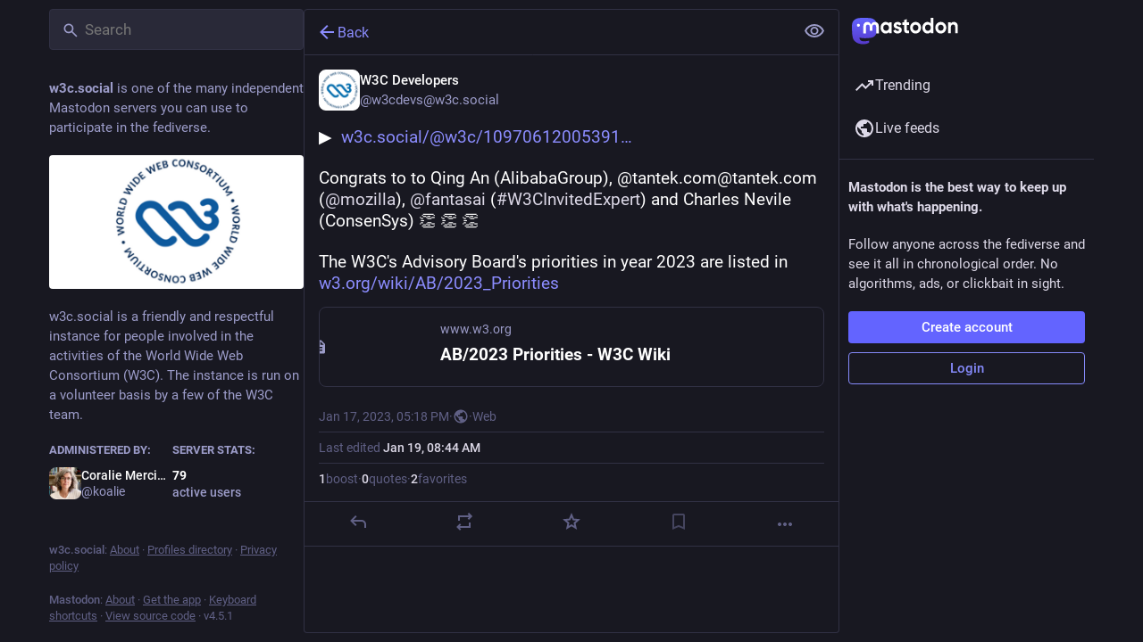

--- FILE ---
content_type: text/html; charset=utf-8
request_url: https://w3c.social/@w3cdevs/109705685724161500
body_size: 16494
content:
<!DOCTYPE html>
<html lang='en'>
<head>
<meta charset='utf-8'>
<meta content='width=device-width, initial-scale=1, viewport-fit=cover' name='viewport'>
<link href='https://w3csocial.files.fedi.monster' rel='dns-prefetch'>
<link href='https://w3csocial.files.fedi.monster/site_uploads/files/000/000/004/16/7f00340c3f285b4d.png' rel='icon' sizes='16x16' type='image/png'>
<link href='https://w3csocial.files.fedi.monster/site_uploads/files/000/000/004/32/7f00340c3f285b4d.png' rel='icon' sizes='32x32' type='image/png'>
<link href='https://w3csocial.files.fedi.monster/site_uploads/files/000/000/004/48/7f00340c3f285b4d.png' rel='icon' sizes='48x48' type='image/png'>
<link href='/packs/assets/apple-touch-icon-57x57-BsPGHSez.png' rel='apple-touch-icon' sizes='57x57'>
<link href='/packs/assets/apple-touch-icon-60x60-CQE7yLDO.png' rel='apple-touch-icon' sizes='60x60'>
<link href='/packs/assets/android-chrome-72x72-9LRpA3QN.png' rel='apple-touch-icon' sizes='72x72'>
<link href='/packs/assets/apple-touch-icon-76x76-BPRp9FS0.png' rel='apple-touch-icon' sizes='76x76'>
<link href='/packs/assets/apple-touch-icon-114x114-Ch7jwTNh.png' rel='apple-touch-icon' sizes='114x114'>
<link href='/packs/assets/apple-touch-icon-120x120-W9xwzzUZ.png' rel='apple-touch-icon' sizes='120x120'>
<link href='/packs/assets/android-chrome-144x144-D-ewI-KZ.png' rel='apple-touch-icon' sizes='144x144'>
<link href='/packs/assets/apple-touch-icon-152x152-s3oy-zRw.png' rel='apple-touch-icon' sizes='152x152'>
<link href='/packs/assets/apple-touch-icon-167x167-DdVi4pJj.png' rel='apple-touch-icon' sizes='167x167'>
<link href='/packs/assets/apple-touch-icon-180x180-DSCV_HvQ.png' rel='apple-touch-icon' sizes='180x180'>
<link href='/packs/assets/apple-touch-icon-1024x1024-B3Tu3EqI.png' rel='apple-touch-icon' sizes='1024x1024'>
<link color='#6364FF' href='/packs/assets/logo-symbol-icon-BQIzGafT.svg' rel='mask-icon'>
<link href='/manifest' rel='manifest'>
<meta name="theme-color" content="#181820">
<meta content='yes' name='mobile-web-app-capable'>
<title>W3C Developers: &quot;▶️  https://w3c.social/@w3c/109706120053912910

C…&quot; - w3c.social</title>
<link rel="stylesheet" crossorigin="anonymous" href="/packs/assets/themes/default-D1X5U0rV.css" integrity="sha384-DgKVXIVsmQKyoseG5CuQJxZOAdhAgkQ+dARXlMHXqF3H6KwL2Kmtr4mZ7Q1uJUzk" media="all" />


<script src="/packs/assets/polyfills-D7Xm7gjE.js" crossorigin="anonymous" type="module" integrity="sha384-hM0SkJkIfKhw080AhdMKYAiZi/pCFBgMYsjDoVyGyp98DQvSkkRc1EOQ5D29L76O"></script>
<link rel="stylesheet" crossorigin="anonymous" href="/packs/assets/inert-BcT9Trv6.css" integrity="sha384-3QhUaYdsaIWdZ6XozPhzMlN6z+GCcEG6AKW7NHAKsQfUxZuHG0j9yB5wH74CZvr3" media="all" id="inert-style" />
<script src="/packs/assets/common-RWWoVJPl.js" crossorigin="anonymous" integrity="sha384-+Wt/5KVwGGqjnjpiJKyx/Yd9lLw0zWWFHLtfEGkG4yZ13nmpY5QIUgIKigPUdjhb" type="module"></script><link rel="modulepreload" href="/packs/rails-ujs.esm-CN860jmo.js" as="script" crossorigin="anonymous" integrity="sha384-yfMcx4r1NT8A/QAvn8/IcudEulhHckN3BJDtRsA8L5afESHAbxpDaYWzQrkImLdA">
<link rel="modulepreload" href="/packs/intl/en-CggNCcBL.js" as="script" crossorigin="anonymous" integrity="sha384-bNup4UloZwLL+zDQ2wlYfZ0VdWSabyd8e3CwKMdVYVMjcblvc9HLK4UbL45SBZdS">

<meta content='8XGzEMmLogua3VlHTWvHcA==' name='style-nonce' nonce='8XGzEMmLogua3VlHTWvHcA==' property='csp-nonce'>
<link rel="stylesheet" href="https://w3c.social/css/custom-e3b0c442.css" media="all" />
<script type="application/ld+json">{"@context":"https://schema.org","@type":"SocialMediaPosting","url":"https://w3c.social/@w3cdevs/109705685724161500","datePublished":"2023-01-17T17:18:37Z","dateModified":"2023-01-19T08:44:19Z","author":{"@type":"Person","name":"W3C Developers","alternateName":"w3cdevs@w3c.social","identifier":"w3cdevs@w3c.social","url":"https://w3c.social/@w3cdevs","interactionStatistic":[{"@type":"InteractionCounter","interactionType":"https://schema.org/FollowAction","userInteractionCount":2116}]},"text":"\u003cp\u003e▶️  \u003ca href=\"https://w3c.social/@w3c/109706120053912910\" target=\"_blank\" rel=\"nofollow noopener\" translate=\"no\"\u003e\u003cspan class=\"invisible\"\u003ehttps://\u003c/span\u003e\u003cspan class=\"ellipsis\"\u003ew3c.social/@w3c/10970612005391\u003c/span\u003e\u003cspan class=\"invisible\"\u003e2910\u003c/span\u003e\u003c/a\u003e\u003c/p\u003e\u003cp\u003eCongrats to to Qing An (AlibabaGroup), @tantek.com@tantek.com (\u003cspan class=\"h-card\" translate=\"no\"\u003e\u003ca href=\"https://mastodon.social/@mozilla\" class=\"u-url mention\"\u003e@\u003cspan\u003emozilla\u003c/span\u003e\u003c/a\u003e\u003c/span\u003e), \u003cspan class=\"h-card\" translate=\"no\"\u003e\u003ca href=\"https://w3c.social/@fantasai\" class=\"u-url mention\"\u003e@\u003cspan\u003efantasai\u003c/span\u003e\u003c/a\u003e\u003c/span\u003e (\u003ca href=\"https://w3c.social/tags/W3CInvitedExpert\" class=\"mention hashtag\" rel=\"tag\"\u003e#\u003cspan\u003eW3CInvitedExpert\u003c/span\u003e\u003c/a\u003e) and Charles Nevile (ConsenSys) 👏 👏 👏 \u003c/p\u003e\u003cp\u003eThe W3C\u0026#39;s Advisory Board\u0026#39;s priorities in year 2023 are listed in \u003ca href=\"https://www.w3.org/wiki/AB/2023_Priorities\" target=\"_blank\" rel=\"nofollow noopener\" translate=\"no\"\u003e\u003cspan class=\"invisible\"\u003ehttps://www.\u003c/span\u003e\u003cspan class=\"\"\u003ew3.org/wiki/AB/2023_Priorities\u003c/span\u003e\u003cspan class=\"invisible\"\u003e\u003c/span\u003e\u003c/a\u003e\u003c/p\u003e","interactionStatistic":[{"@type":"InteractionCounter","interactionType":"https://schema.org/LikeAction","userInteractionCount":2},{"@type":"InteractionCounter","interactionType":"https://schema.org/ShareAction","userInteractionCount":1},{"@type":"InteractionCounter","interactionType":"https://schema.org/ReplyAction","userInteractionCount":1}],"sharedContent":{"@type":"WebPage","url":"https://www.w3.org/wiki/AB/2023_Priorities"}}</script>
<link href='https://w3c.social/api/oembed?format=json&amp;url=https%3A%2F%2Fw3c.social%2F%40w3cdevs%2F109705685724161500' rel='alternate' type='application/json+oembed'>
<link href='https://w3c.social/users/w3cdevs/statuses/109705685724161500' rel='alternate' type='application/activity+json'>
<meta content="w3c.social" property="og:site_name">
<meta content="article" property="og:type">
<meta content="W3C Developers (@w3cdevs@w3c.social)" property="og:title">
<meta content="https://w3c.social/@w3cdevs/109705685724161500" property="og:url">
<meta content="2023-01-17T17:18:37Z" property="og:published_time">
<meta content="en" property="og:locale">
<meta content="w3cdevs@w3c.social" property="profile:username">
<meta content='▶️  https://w3c.social/@w3c/109706120053912910

Congrats to to Qing An (AlibabaGroup), @tantek.com@tantek.com (@mozilla@mastodon.social), @fantasai (#W3CInvitedExpert) and Charles Nevile (ConsenSys) 👏 👏 👏 

The W3C&#39;s Advisory Board&#39;s priorities in year 2023 are listed in https://www.w3.org/wiki/AB/2023_Priorities' name='description'>
<meta content="▶️  https://w3c.social/@w3c/109706120053912910

Congrats to to Qing An (AlibabaGroup), @tantek.com@tantek.com (@mozilla@mastodon.social), @fantasai (#W3CInvitedExpert) and Charles Nevile (ConsenSys) 👏 👏 👏 

The W3C&#39;s Advisory Board&#39;s priorities in year 2023 are listed in https://www.w3.org/wiki/AB/2023_Priorities" property="og:description">

<meta content="summary" property="twitter:card">

<meta content='BGOb-pryftskb3ddwIHKs2iN1eWdOz3tiu7G3LRS47weCEMNpbIpLn9KQ_c9IURgwmNvYOwMUIWMJiZ0V7khCR0=' name='applicationServerKey'>
<script id="initial-state" type="application/json">{"meta":{"access_token":null,"activity_api_enabled":true,"admin":null,"domain":"w3c.social","limited_federation_mode":false,"locale":"en","mascot":null,"profile_directory":true,"registrations_open":true,"repository":"mastodon/mastodon","search_enabled":false,"single_user_mode":false,"source_url":"https://github.com/mastodon/mastodon","sso_redirect":null,"status_page_url":"","streaming_api_base_url":"wss://w3c.social","title":"w3c.social","landing_page":"trends","trends_enabled":true,"version":"4.5.1","terms_of_service_enabled":false,"local_live_feed_access":"public","remote_live_feed_access":"public","local_topic_feed_access":"public","remote_topic_feed_access":"public","auto_play_gif":null,"display_media":null,"reduce_motion":null,"use_blurhash":null},"compose":{"text":""},"accounts":{},"media_attachments":{"accept_content_types":[".jpg",".jpeg",".png",".gif",".webp",".heic",".heif",".avif",".webm",".mp4",".m4v",".mov",".ogg",".oga",".mp3",".wav",".flac",".opus",".aac",".m4a",".3gp",".wma","image/jpeg","image/png","image/gif","image/heic","image/heif","image/webp","image/avif","video/webm","video/mp4","video/quicktime","video/ogg","audio/wave","audio/wav","audio/x-wav","audio/x-pn-wave","audio/vnd.wave","audio/ogg","audio/vorbis","audio/mpeg","audio/mp3","audio/webm","audio/flac","audio/aac","audio/m4a","audio/x-m4a","audio/mp4","audio/3gpp","video/x-ms-asf"]},"settings":{},"languages":[["aa","Afar","Afaraf"],["ab","Abkhaz","аҧсуа бызшәа"],["ae","Avestan","avesta"],["af","Afrikaans","Afrikaans"],["ak","Akan","Akan"],["am","Amharic","አማርኛ"],["an","Aragonese","aragonés"],["ar","Arabic","اللغة العربية"],["as","Assamese","অসমীয়া"],["av","Avaric","авар мацӀ"],["ay","Aymara","aymar aru"],["az","Azerbaijani","azərbaycan dili"],["ba","Bashkir","башҡорт теле"],["be","Belarusian","беларуская мова"],["bg","Bulgarian","български език"],["bh","Bihari","भोजपुरी"],["bi","Bislama","Bislama"],["bm","Bambara","bamanankan"],["bn","Bengali","বাংলা"],["bo","Tibetan","བོད་ཡིག"],["br","Breton","brezhoneg"],["bs","Bosnian","bosanski jezik"],["ca","Catalan","Català"],["ce","Chechen","нохчийн мотт"],["ch","Chamorro","Chamoru"],["co","Corsican","corsu"],["cr","Cree","ᓀᐦᐃᔭᐍᐏᐣ"],["cs","Czech","čeština"],["cu","Old Church Slavonic","ѩзыкъ словѣньскъ"],["cv","Chuvash","чӑваш чӗлхи"],["cy","Welsh","Cymraeg"],["da","Danish","dansk"],["de","German","Deutsch"],["dv","Divehi","Dhivehi"],["dz","Dzongkha","རྫོང་ཁ"],["ee","Ewe","Eʋegbe"],["el","Greek","Ελληνικά"],["en","English","English"],["eo","Esperanto","Esperanto"],["es","Spanish","Español"],["et","Estonian","eesti"],["eu","Basque","euskara"],["fa","Persian","فارسی"],["ff","Fula","Fulfulde"],["fi","Finnish","suomi"],["fj","Fijian","Vakaviti"],["fo","Faroese","føroyskt"],["fr","French","Français"],["fy","Western Frisian","Frysk"],["ga","Irish","Gaeilge"],["gd","Scottish Gaelic","Gàidhlig"],["gl","Galician","galego"],["gu","Gujarati","ગુજરાતી"],["gv","Manx","Gaelg"],["ha","Hausa","هَوُسَ"],["he","Hebrew","עברית"],["hi","Hindi","हिन्दी"],["ho","Hiri Motu","Hiri Motu"],["hr","Croatian","Hrvatski"],["ht","Haitian","Kreyòl ayisyen"],["hu","Hungarian","magyar"],["hy","Armenian","Հայերեն"],["hz","Herero","Otjiherero"],["ia","Interlingua","Interlingua"],["id","Indonesian","Bahasa Indonesia"],["ie","Interlingue","Interlingue"],["ig","Igbo","Asụsụ Igbo"],["ii","Nuosu","ꆈꌠ꒿ Nuosuhxop"],["ik","Inupiaq","Iñupiaq"],["io","Ido","Ido"],["is","Icelandic","Íslenska"],["it","Italian","Italiano"],["iu","Inuktitut","ᐃᓄᒃᑎᑐᑦ"],["ja","Japanese","日本語"],["jv","Javanese","basa Jawa"],["ka","Georgian","ქართული"],["kg","Kongo","Kikongo"],["ki","Kikuyu","Gĩkũyũ"],["kj","Kwanyama","Kuanyama"],["kk","Kazakh","қазақ тілі"],["kl","Kalaallisut","kalaallisut"],["km","Khmer","ខេមរភាសា"],["kn","Kannada","ಕನ್ನಡ"],["ko","Korean","한국어"],["kr","Kanuri","Kanuri"],["ks","Kashmiri","कश्मीरी"],["ku","Kurmanji (Kurdish)","Kurmancî"],["kv","Komi","коми кыв"],["kw","Cornish","Kernewek"],["ky","Kyrgyz","Кыргызча"],["la","Latin","latine"],["lb","Luxembourgish","Lëtzebuergesch"],["lg","Ganda","Luganda"],["li","Limburgish","Limburgs"],["ln","Lingala","Lingála"],["lo","Lao","ລາວ"],["lt","Lithuanian","lietuvių kalba"],["lu","Luba-Katanga","Tshiluba"],["lv","Latvian","latviešu valoda"],["mg","Malagasy","fiteny malagasy"],["mh","Marshallese","Kajin M̧ajeļ"],["mi","Māori","te reo Māori"],["mk","Macedonian","македонски јазик"],["ml","Malayalam","മലയാളം"],["mn","Mongolian","Монгол хэл"],["mn-Mong","Traditional Mongolian","ᠮᠣᠩᠭᠣᠯ ᠬᠡᠯᠡ"],["mr","Marathi","मराठी"],["ms","Malay","Bahasa Melayu"],["ms-Arab","Jawi Malay","بهاس ملايو"],["mt","Maltese","Malti"],["my","Burmese","ဗမာစာ"],["na","Nauru","Ekakairũ Naoero"],["nb","Norwegian Bokmål","Norsk bokmål"],["nd","Northern Ndebele","isiNdebele"],["ne","Nepali","नेपाली"],["ng","Ndonga","Owambo"],["nl","Dutch","Nederlands"],["nn","Norwegian Nynorsk","Norsk Nynorsk"],["no","Norwegian","Norsk"],["nr","Southern Ndebele","isiNdebele"],["nv","Navajo","Diné bizaad"],["ny","Chichewa","chiCheŵa"],["oc","Occitan","occitan"],["oj","Ojibwe","ᐊᓂᔑᓈᐯᒧᐎᓐ"],["om","Oromo","Afaan Oromoo"],["or","Oriya","ଓଡ଼ିଆ"],["os","Ossetian","ирон æвзаг"],["pa","Punjabi","ਪੰਜਾਬੀ"],["pi","Pāli","पाऴि"],["pl","Polish","Polski"],["ps","Pashto","پښتو"],["pt","Portuguese","Português"],["qu","Quechua","Runa Simi"],["rm","Romansh","rumantsch grischun"],["rn","Kirundi","Ikirundi"],["ro","Romanian","Română"],["ru","Russian","Русский"],["rw","Kinyarwanda","Ikinyarwanda"],["sa","Sanskrit","संस्कृतम्"],["sc","Sardinian","sardu"],["sd","Sindhi","सिन्धी"],["se","Northern Sami","Davvisámegiella"],["sg","Sango","yângâ tî sängö"],["si","Sinhala","සිංහල"],["sk","Slovak","slovenčina"],["sl","Slovenian","slovenščina"],["sn","Shona","chiShona"],["so","Somali","Soomaaliga"],["sq","Albanian","Shqip"],["sr","Serbian","српски језик"],["ss","Swati","SiSwati"],["st","Southern Sotho","Sesotho"],["su","Sundanese","Basa Sunda"],["sv","Swedish","Svenska"],["sw","Swahili","Kiswahili"],["ta","Tamil","தமிழ்"],["te","Telugu","తెలుగు"],["tg","Tajik","тоҷикӣ"],["th","Thai","ไทย"],["ti","Tigrinya","ትግርኛ"],["tk","Turkmen","Türkmen"],["tl","Tagalog","Tagalog"],["tn","Tswana","Setswana"],["to","Tonga","faka Tonga"],["tr","Turkish","Türkçe"],["ts","Tsonga","Xitsonga"],["tt","Tatar","татар теле"],["tw","Twi","Twi"],["ty","Tahitian","Reo Tahiti"],["ug","Uyghur","ئۇيغۇرچە‎"],["uk","Ukrainian","Українська"],["ur","Urdu","اردو"],["uz","Uzbek","Ўзбек"],["ve","Venda","Tshivenḓa"],["vi","Vietnamese","Tiếng Việt"],["vo","Volapük","Volapük"],["wa","Walloon","walon"],["wo","Wolof","Wollof"],["xh","Xhosa","isiXhosa"],["yi","Yiddish","ייִדיש"],["yo","Yoruba","Yorùbá"],["za","Zhuang","Saɯ cueŋƅ"],["zh","Chinese","中文"],["zu","Zulu","isiZulu"],["zh-CN","Chinese (China)","简体中文"],["zh-HK","Chinese (Hong Kong)","繁體中文（香港）"],["zh-TW","Chinese (Taiwan)","繁體中文（臺灣）"],["zh-YUE","Cantonese","廣東話"],["ast","Asturian","Asturianu"],["chr","Cherokee","ᏣᎳᎩ ᎦᏬᏂᎯᏍᏗ"],["ckb","Sorani (Kurdish)","سۆرانی"],["cnr","Montenegrin","crnogorski"],["csb","Kashubian","Kaszëbsczi"],["gsw","Swiss German","Schwiizertütsch"],["jbo","Lojban","la .lojban."],["kab","Kabyle","Taqbaylit"],["ldn","Láadan","Láadan"],["lfn","Lingua Franca Nova","lingua franca nova"],["moh","Mohawk","Kanienʼkéha"],["nds","Low German","Plattdüütsch"],["pdc","Pennsylvania Dutch","Pennsilfaani-Deitsch"],["sco","Scots","Scots"],["sma","Southern Sami","Åarjelsaemien Gïele"],["smj","Lule Sami","Julevsámegiella"],["szl","Silesian","ślůnsko godka"],["tok","Toki Pona","toki pona"],["vai","Vai","ꕙꔤ"],["xal","Kalmyk","Хальмг келн"],["zba","Balaibalan","باليبلن"],["zgh","Standard Moroccan Tamazight","ⵜⴰⵎⴰⵣⵉⵖⵜ"]],"features":[],"push_subscription":null,"role":null}</script>
<script src="/packs/assets/application-_yNg7Gmh.js" crossorigin="anonymous" integrity="sha384-L8LmgBfI5P5VlLPAHEpcSUtEMeSnVIQobtd0q6siLijb7Mw5RIJxdjTRLT5uM01U" type="module"></script><link rel="modulepreload" href="/packs/index-BIOZrIGT.js" as="script" crossorigin="anonymous" integrity="sha384-vfdr94/mdhBvJ4IxorzA7FzQsEqzy31OjsvDLHuDsrnm3bPp21G/HKcL+EyMqrS5"><link rel="modulepreload" href="/packs/load_locale-B2-7PgHB.js" as="script" crossorigin="anonymous" integrity="sha384-saKwnF7tMngKwDTSNFIKYB05bWvkv0Mg6LVDYugRu4/8LHIC9GtpX8voVqN3/s7t"><link rel="modulepreload" href="/packs/client-DZIGVCsa.js" as="script" crossorigin="anonymous" integrity="sha384-fh43AxSPaiWtSRD/l9kV1tFjapBZg2nUA99ZGOH8HcpIEabTzpUSfKOaMFWoP7br"><link rel="modulepreload" href="/packs/useSelectableClick-CCTYB3hu.js" as="script" crossorigin="anonymous" integrity="sha384-5F92ZYlfIl3GFPGNWdCO5ZPX0l6Cm6C+wgUQqB/A8ka3MN/e2mRSiBdBxMjn4y9L"><link rel="modulepreload" href="/packs/Helmet-BGCXmFVq.js" as="script" crossorigin="anonymous" integrity="sha384-OpJTD3WCV19xIuG+c9uYKL4qasdQlX2IHhsvaAv3E1y2XUSAO+QV+gWf0PSIk+K/"><link rel="modulepreload" href="/packs/streaming-DV9vATDv.js" as="script" crossorigin="anonymous" integrity="sha384-n3eE8mT84xJ9USbrh+KRMF+0BJ8yooLkarSDrdwJzAwfUREt57g3wnMxH4rqhJpW"><link rel="modulepreload" href="/packs/message-CQGLPEQG.js" as="script" crossorigin="anonymous" integrity="sha384-zRJjb1Im1MJvaYWzD3y2ldOUodVzOZebG8v9oJ/4OTeWhPiUsytvD0nd5x+Fm3De"><link rel="modulepreload" href="/packs/index-BHktYmxb.js" as="script" crossorigin="anonymous" integrity="sha384-WN4YHPQHJPq1Nr6CjpyuO++7v7GmsOIjxo5oXZuh4a1fB5s3XxU2xPncNO2+GCMZ"><link rel="modulepreload" href="/packs/onboarding-DpDkSmKP.js" as="script" crossorigin="anonymous" integrity="sha384-ICwf0LzO5XlY1tkKoVTQ28DTIqRupFfm0SI0dRKdiHFSZPemby0dnvyTiXhhMcll"><link rel="modulepreload" href="/packs/modal_container-B2xgpH8w.js" as="script" crossorigin="anonymous" integrity="sha384-6QKFk2PdB03Ve9NGJpegMsLbCu4Qmj5EX34tbGgvtZbCuC/rufCtPzNUfSYqb8SI"><link rel="modulepreload" href="/packs/status_quoted-BH4Dh27s.js" as="script" crossorigin="anonymous" integrity="sha384-uOe1rfwhY5vW6uvxmTPxaMJOciIs1RuCah1P5xstuCSBxcH09r90wUgnlyqgZ7O+"><link rel="modulepreload" href="/packs/short_number-DTk--sdG.js" as="script" crossorigin="anonymous" integrity="sha384-rdLMWyfyMBCuDtDD29Go+IxrxWkw9JB88JWkOQ/T2WodxWjLPtA3ZMHqMSrBq9U2"><link rel="modulepreload" href="/packs/familiar_followers-BHfWMrKZ.js" as="script" crossorigin="anonymous" integrity="sha384-+gsgj3BhtfkhL4DbDLWLG2U7t/0lSZVFK5ADvfjJqBpSafayylgb8x8mGnb7vI6W"><link rel="modulepreload" href="/packs/avatar_group-CDX_Md3k.js" as="script" crossorigin="anonymous" integrity="sha384-D0CXS2GT66kdrB/jft+uCTKg4/HeVdNRb8iT1QrzoKaCdkBK9JKHBlDs3i9EHwjQ"><link rel="modulepreload" href="/packs/counters-B8SmA2By.js" as="script" crossorigin="anonymous" integrity="sha384-BGGS1rz//KD9H42V36K6e0ciI7+dJyY9Y1T3lxsPcAFsj7PjdcIjyER+sg6uFXjs"><link rel="modulepreload" href="/packs/follow_button-BD643Giv.js" as="script" crossorigin="anonymous" integrity="sha384-PRGoQ8xUcyr4HQ/0WquwoCj61W1ileWy1IxdRJgnhyEY90CE/Xv2y0jkKfTQIR1V"><link rel="modulepreload" href="/packs/useTimeout-DTphmQBa.js" as="script" crossorigin="anonymous" integrity="sha384-PEvnfZXYdh6d+qNRpXXa0VVPy7YVeiASg2Fbn7szFCsLl1FdBCYtl7QVaXLmsdRS"><link rel="modulepreload" href="/packs/media_modal-DRR82hTJ.js" as="script" crossorigin="anonymous" integrity="sha384-V/lfu2f/kN/9UHoj4T914s+Isiq0bJtEYHqS2SVYLbppHvdJVwFnVYCz/+NaMnEG"><link rel="modulepreload" href="/packs/bundle_column_error-CMmNZL5O.js" as="script" crossorigin="anonymous" integrity="sha384-AVREMw/JxeU0JRPNYH+RfQQwJwtk+UF4MYHYu1kUZwpbqH4oLvBhuF1sapVv1RUT"><link rel="modulepreload" href="/packs/navigation_bar-DmdRBLmX.js" as="script" crossorigin="anonymous" integrity="sha384-nwpWNKkEAHBXUzueaLEzszv1qCKJ+oH7DrZqBWHdbqCXbzH43ymOn8/KFKdxnCwg"><link rel="modulepreload" href="/packs/scroll-BygYx8ga.js" as="script" crossorigin="anonymous" integrity="sha384-jIZOX3+fCnbj97stw4XNycf0ur8+QQ918rmIdhs0BF/k3eiL1jwTf6L4DbvbAk+I"><link rel="modulepreload" href="/packs/column_header-DVF9n7wN.js" as="script" crossorigin="anonymous" integrity="sha384-pwUw6ib9zFQmlUfd4gBPrHNbjSZSxekumJgvOQgy5o/ctoka4gp4Qf60/fKi3UQd"><link rel="modulepreload" href="/packs/column-2aQxb_wK.js" as="script" crossorigin="anonymous" integrity="sha384-5e0HBO1+LB/Hm+QPBhZ74hxNSdJ5dlbo7shBon8HRT24QkdjBTzj7DsQA+FwwakU"><link rel="modulepreload" href="/packs/index-Dc3zU7mv.js" as="script" crossorigin="anonymous" integrity="sha384-jWElDqnrIAB0bWgtpRpWvXSq3qJA806by3Bjow7g5TqyJej8iFqgJjVtfPuNwCzP"><link rel="modulepreload" href="/packs/server_hero_image-CsOC28UD.js" as="script" crossorigin="anonymous" integrity="sha384-lC0Y1D0yNOcAp/PLggpTn6H2p8OkbM2cYV15q9qrtHlf30DIS4ZK9rhmcGXc+lsi"><link rel="modulepreload" href="/packs/skeleton-CBMHV7xu.js" as="script" crossorigin="anonymous" integrity="sha384-0rr6YWkTWu3Q0sRVlLvh7lhVFI7ky8B+hNAe8nyG+Bsn5fLplTcA5PxSLDSdqE9v"><link rel="modulepreload" href="/packs/search-DaxPcSRh.js" as="script" crossorigin="anonymous" integrity="sha384-k+ohpms0J/xHjjNwkit0j57DA0zkSV042USQ+Z4n3lmwgFkX/14u+AG83hw75BqX"><link rel="modulepreload" href="/packs/compose_form_container-BO4t7JLQ.js" as="script" crossorigin="anonymous" integrity="sha384-E2MUPcaYA/NBVgWDW3HvtNK1UMWXW46BRT2DZOYyfRA/3itNvAiIzk2W12enxepJ"><link rel="modulepreload" href="/packs/link_footer-BEhjri2u.js" as="script" crossorigin="anonymous" integrity="sha384-VO1uzomXtAYTzFfP43v+W7UWsFLKYlFbxfdFc83r8pToe2uIW9ufhXQXh41vtGZ2"><link rel="modulepreload" href="/packs/index-BSaz3Fa0.js" as="script" crossorigin="anonymous" integrity="sha384-ruDFJCiVNYOeeBEiOVMxHJvaIQa78NZm8goAQTs1cMX//lYLfxbK7E7tI7Bz1onW"><link rel="modulepreload" href="/packs/intl_provider-roR__l54.js" as="script" crossorigin="anonymous" integrity="sha384-sZHSxRjog0NXl4cnjtleWbWcFKmbRQbko6zUHCpTjvD+w0izIaQ3AxhTrmv0LXBy"><link rel="modulepreload" href="/packs/scroll_context-Dbp7mrJ5.js" as="script" crossorigin="anonymous" integrity="sha384-gvxy6QukhqxCV6BHGHFBwpjLfn6eY5ECWNOSwBMfHKlBBEpRsgSgg78fZztX5zeX"><link rel="modulepreload" href="/packs/ready-DpOgoWSg.js" as="script" crossorigin="anonymous" integrity="sha384-22hVUedg0ViqHBSq0xZOejCiuRf00gNIUPOuN3DqhipWYIaGi2H3wdFJxpJo3ZRJ"><link rel="modulepreload" href="/packs/relative_timestamp-BknW0uz8.js" as="script" crossorigin="anonymous" integrity="sha384-xLGht8NL9iJSPVsxaCokHlcwUywOOpl0MSqXOTuChRWUHjfWu+U3/7A/tB6uPYn5"><link rel="modulepreload" href="/packs/index-DUY7J2K7.js" as="script" crossorigin="anonymous" integrity="sha384-AA2upUZgniO0wHTCPjsggtFkY6+fuxT9VmGm0pQo/HYjHU7u43FDMV9f3fXq1/Lj"><link rel="modulepreload" href="/packs/api-CGwRZZlV.js" as="script" crossorigin="anonymous" integrity="sha384-NBl5wa+eUVYVGDJt4l4d6r4vNvca7hMboBwNTZHY5MCoG+jD4wMyFpzkaCubMXyt"><link rel="modulepreload" href="/packs/index-DiPYjm3h.js" as="script" crossorigin="anonymous" integrity="sha384-LRo4fOi630D7fNc/37wm94vCvC6uoOWywtEqNH4Xtpew6NWh93iXWXxTwD0Ywkdi"><link rel="modulepreload" href="/packs/index-CwZ-J9Xz.js" as="script" crossorigin="anonymous" integrity="sha384-W8HQG8EWm+kvbbXYHX5CgeN5d2m+t1q5roAzzgAw73QB4NzBE9I4VI6mG2M2kZP5"><link rel="modulepreload" href="/packs/react-textarea-autosize.browser.esm-Bf24aMLT.js" as="script" crossorigin="anonymous" integrity="sha384-i6LwSJNt2eXXRrc+xs7dtCjyR0sde7PmrDRQYE9RHzo4Wp/PYore/Y2rr2jSojcW"><link rel="modulepreload" href="/packs/use-isomorphic-layout-effect.browser.esm-D89OLa4V.js" as="script" crossorigin="anonymous" integrity="sha384-yzY8clxO1kI6Doc7aFvkAiI1+LPbpiZaQEvm0eojJEtbF5Pcb0zLOiV8C2xA1Ua0"><link rel="modulepreload" href="/packs/embedded_status-Dvq8Y7WL.js" as="script" crossorigin="anonymous" integrity="sha384-C/itJTVRIVqX+U/rqxl1AofnuPB85/vt5TyswkmM/ZS7IoVQHvVnxjjjfl+++B5V"><link rel="modulepreload" href="/packs/embedded_status_content-BuJABfpO.js" as="script" crossorigin="anonymous" integrity="sha384-CgaYGK9IU/q+uRyVBEn7R/hRnp7s9MUeehST6w2Hx89AXaFvnfHwb5C84zooaLIo"><link rel="modulepreload" href="/packs/gif-El6eD1H5.js" as="script" crossorigin="anonymous" integrity="sha384-KCriy6C44XmgYMV26MnKTHJo4q9CzbKRmPAeJPhPWPbfYA4C4ERxqmT78kWTZElu"><link rel="modulepreload" href="/packs/unfold_more-c-pVQsHd.js" as="script" crossorigin="anonymous" integrity="sha384-rPQfsta72BjwpWUHibIwWtCny9zjNsAVv/86uhm6jrs+tUGUDCxFa88FgOUDbSHn"><link rel="modulepreload" href="/packs/dropdown_selector-Twc-mae1.js" as="script" crossorigin="anonymous" integrity="sha384-I3sW8+UJaTvpDFZlRfFurPZU0lIbhVmVa8aw0B5JoA1atBtoMBioeGkp3znLEw0F"><link rel="modulepreload" href="/packs/info-Cty2Hhuu.js" as="script" crossorigin="anonymous" integrity="sha384-+t5qbobbGUzmdeUBd26LBcoGwkl7dr2osCy1Pa1sLbmPjhjtVsQvbywAQNt4xnTi"><link rel="modulepreload" href="/packs/numbers-BLyy7tyF.js" as="script" crossorigin="anonymous" integrity="sha384-cq6MiPGwO6bw4zSmQ5ZiG9fD+AXZVyalfRjO/t8k/oHS3EAnl8Oj3e3OfsA+sQBr"><link rel="modulepreload" href="/packs/index-DrKqCwuu.js" as="script" crossorigin="anonymous" integrity="sha384-cUcAp4Gz4jHSlXlrYR7OJlXyyFu2EpDLPKZGDvaEDy4gW7Yyzh27k8wjEtj4Viwj"><link rel="modulepreload" href="/packs/chevron_left-qdYzT0cW.js" as="script" crossorigin="anonymous" integrity="sha384-VbPXnUeuLdzV96iUykr+96ctxJH3f5tGV0ZAa/wh0Ba4q9T/I0sUGaaXdi++Hn5c"><link rel="modulepreload" href="/packs/use-gesture-react.esm-C8TgiIze.js" as="script" crossorigin="anonymous" integrity="sha384-nYzIJA87mChjoykuYJrAhfq52Y6K5U4C55C657bBh12HhjoIBK29+UcUkSlIEF+a"><link rel="modulepreload" href="/packs/add-CjkgscsF.js" as="script" crossorigin="anonymous" integrity="sha384-9W3Tsqbbq6liJGYPjOpj7I7cYgJHyipAtnAzayQrGaWimoD6RHkPjmiFbe5wGRL7"><link rel="modulepreload" href="/packs/home-fill-D6LXevZ0.js" as="script" crossorigin="anonymous" integrity="sha384-rnWyuC3eVORUr2/3LHAjjzdSbEorVg52J5p62GU1j9sKOp6ZOJDoELMg7mLwCAXD"><link rel="modulepreload" href="/packs/settings-DYsM5NC9.js" as="script" crossorigin="anonymous" integrity="sha384-xKaxCDrn6WVtDHJby63URdFhPFVxSMnlc7dqenvgzmxwjl1xbKfcxBlSxL7zJ1Z3"><link rel="modulepreload" href="/packs/notifications-DrT7LgxG.js" as="script" crossorigin="anonymous" integrity="sha384-YhBMrWMQ3kWkMJeKd8EchyKrZMxxE6xd7DMk4tig8X3XdJGPzpn5ZYETlemU3sJY"><link rel="modulepreload" href="/packs/notifications-BC9L1lLo.js" as="script" crossorigin="anonymous" integrity="sha384-uIPhib7GC25Xn+ciyVy6mdJEw+rcvAFcOAG0kDMwg/t0ORNfRnyxlGp/pkTgv4Mz"><link rel="modulepreload" href="/packs/hashtags-D0J5FF0e.js" as="script" crossorigin="anonymous" integrity="sha384-dCoumkCYjmyYODb7+ZXMNCcflG9quKDiOqx5LsVnxWq6LHBvwZGozkEo7ebDCbvg"><link rel="modulepreload" href="/packs/icon_with_badge-CXnwbzyr.js" as="script" crossorigin="anonymous" integrity="sha384-1psI6k1biKislZKrtK79vigqumPArJJv30vppiluC83JzBlfxuqPN4FwymmdvgN+"><link rel="modulepreload" href="/packs/verified_badge-BCJ1zSTS.js" as="script" crossorigin="anonymous" integrity="sha384-mORe0asMZ+465WbRsjFc/LDEKLPLsMl5IR15BcDYUPRAEImRFisgmMzbQmb/O0xW"><link rel="modulepreload" href="/packs/check_box-DLXuBG3J.js" as="script" crossorigin="anonymous" integrity="sha384-0L07CeAvvb2ZPcCRyoKR1VA/yFGWXYPwBbdcsaMMk/T8SXMrDx2BWqKM4OOSxgMt"><link rel="modulepreload" href="/packs/done-BfzPPzsI.js" as="script" crossorigin="anonymous" integrity="sha384-bwnbETfqpkOfGozXPbfWuGbHN3xCRlGf7+S1t4BPAjc4Sw8RG7J2+dzNsAZApc9I"><link rel="modulepreload" href="/packs/emoji_picker_dropdown_container-DfhDL4tu.js" as="script" crossorigin="anonymous" integrity="sha384-bK7gey8tyYjgO2i/nfFCdjwC4S7dworKUm8fec2k5UFmxrlLAzJD8KTzzDddqE/U"><link rel="modulepreload" href="/packs/fuzzysort-dhk9fCpm.js" as="script" crossorigin="anonymous" integrity="sha384-Z+r32VKvnRDnCAiFXBXAqMsrr4EsI1HX649PrhCOe+qn4WgkoN97NVP7pJVLbFVd"><link rel="modulepreload" href="/packs/edit-CAvvXeyo.js" as="script" crossorigin="anonymous" integrity="sha384-mRLg+wZV8y1e3x88WAQVb0frLbF86J7ECWD125N+rn+Pe9rqc4gUrJ5+mQGfBnmi"><link rel="modulepreload" href="/packs/bookmarks-fill-D2OXKzDK.js" as="script" crossorigin="anonymous" integrity="sha384-Eq37GSiwnM9RNHoIgVdb9kHBrGmHyK7Bd7BqcDL2S942AOZYN2ruD+l46QO3/N65"><link rel="modulepreload" href="/packs/person_add-fill-eNTj3QP1.js" as="script" crossorigin="anonymous" integrity="sha384-/Fi7EeqLM2umi5nsuFkloc1HQhqHRjOmTR59FivgNfd6/RrgwOoIQqHNpf5ZC641"><link rel="modulepreload" href="/packs/person_add-D68hA1Gw.js" as="script" crossorigin="anonymous" integrity="sha384-8cCmm0HVJP8FaTqk7KVcsosO+UyseyL5kd1XVkc06T6j1TZHIMowtEQkFxTZb1t+"><link rel="modulepreload" href="/packs/trending_up-Dk3hw0Io.js" as="script" crossorigin="anonymous" integrity="sha384-pKw+ZiAPTETZHeEbzm+goOmO5HNlrb7VzccdGH323sFDrxbL+7X3NkKyHvWDJG8o"><link rel="modulepreload" href="/packs/tag-CVyGYdJ6.js" as="script" crossorigin="anonymous" integrity="sha384-TYDMsAZ35hvgZ94fIb3drptdVed7aXtEj+Ju4EWGJQXrGlB+1+MbuhdfW6XLppXY"><link rel="modulepreload" href="/packs/list_alt-Bjhx0X5H.js" as="script" crossorigin="anonymous" integrity="sha384-aLIhDVG1hk7br6EFFCe910ZIyBB+6l6K+cACdYhWxTlT2hBO46XNPLFUFP3dhjgf"><link rel="modulepreload" href="/packs/lists-DBI5SdiH.js" as="script" crossorigin="anonymous" integrity="sha384-aMqZH7wrEwV8ZlgSQiVe6uutS1kO77jNXjDuMljejet0IsGvb7suTHO31jrVHQnU"><link rel="modulepreload" href="/packs/hashtag-CoEpuGpU.js" as="script" crossorigin="anonymous" integrity="sha384-Cvqz4mhJVosofcwywoP8XmNdPSRJbRro8rfh/PgPLdLyqI5LxW3zA1bgfhDXpbYh"><link rel="modulepreload" href="/packs/index-CSRW9xAL.js" as="script" crossorigin="anonymous" integrity="sha384-9M6fCRXfGw5aeFw7cS9icb2bu0zEs2uTjuxMUG3WeSs7TiWDCyUzMW4MWPSMeOqF"><link rel="stylesheet" href="/packs/assets/compose_form_container-D8HBmaSh.css" integrity="sha384-hjY308WloggahHkay1PearY31vO6kJkmW/gx9OD03gb7OE549JNJTylIBwNGUFED" media="screen" />

</head>
<body class='app-body theme-default custom-scrollbars no-reduce-motion'>
<div class='notranslate app-holder' data-props='{&quot;locale&quot;:&quot;en&quot;}' id='mastodon'>
<noscript>
<img alt="Mastodon" src="/packs/assets/logo-DXQkHAe5.svg" />
<div>
To use the Mastodon web application, please enable JavaScript. Alternatively, try one of the <a href="https://joinmastodon.org/apps">native apps</a> for Mastodon for your platform.
</div>
</noscript>
</div>


<div aria-hidden='true' class='logo-resources' inert tabindex='-1'>
<svg xmlns="http://www.w3.org/2000/svg" xmlns:xlink="http://www.w3.org/1999/xlink" width="79" height="79" viewBox="0 0 79 75"><symbol id="logo-symbol-icon"><path d="M63 45.3v-20c0-4.1-1-7.3-3.2-9.7-2.1-2.4-5-3.7-8.5-3.7-4.1 0-7.2 1.6-9.3 4.7l-2 3.3-2-3.3c-2-3.1-5.1-4.7-9.2-4.7-3.5 0-6.4 1.3-8.6 3.7-2.1 2.4-3.1 5.6-3.1 9.7v20h8V25.9c0-4.1 1.7-6.2 5.2-6.2 3.8 0 5.8 2.5 5.8 7.4V37.7H44V27.1c0-4.9 1.9-7.4 5.8-7.4 3.5 0 5.2 2.1 5.2 6.2V45.3h8ZM74.7 16.6c.6 6 .1 15.7.1 17.3 0 .5-.1 4.8-.1 5.3-.7 11.5-8 16-15.6 17.5-.1 0-.2 0-.3 0-4.9 1-10 1.2-14.9 1.4-1.2 0-2.4 0-3.6 0-4.8 0-9.7-.6-14.4-1.7-.1 0-.1 0-.1 0s-.1 0-.1 0 0 .1 0 .1 0 0 0 0c.1 1.6.4 3.1 1 4.5.6 1.7 2.9 5.7 11.4 5.7 5 0 9.9-.6 14.8-1.7 0 0 0 0 0 0 .1 0 .1 0 .1 0 0 .1 0 .1 0 .1.1 0 .1 0 .1.1v5.6s0 .1-.1.1c0 0 0 0 0 .1-1.6 1.1-3.7 1.7-5.6 2.3-.8.3-1.6.5-2.4.7-7.5 1.7-15.4 1.3-22.7-1.2-6.8-2.4-13.8-8.2-15.5-15.2-.9-3.8-1.6-7.6-1.9-11.5-.6-5.8-.6-11.7-.8-17.5C3.9 24.5 4 20 4.9 16 6.7 7.9 14.1 2.2 22.3 1c1.4-.2 4.1-1 16.5-1h.1C51.4 0 56.7.8 58.1 1c8.4 1.2 15.5 7.5 16.6 15.6Z" fill="currentColor"></path></symbol><use xlink:href="#logo-symbol-icon"></use></svg>
<svg xmlns="http://www.w3.org/2000/svg" xmlns:xlink="http://www.w3.org/1999/xlink" width="261" height="66" viewBox="0 0 261 66" fill="none">
<symbol id="logo-symbol-wordmark"><path d="M60.7539 14.4034C59.8143 7.41942 53.7273 1.91557 46.5117 0.849066C45.2943 0.668854 40.6819 0.0130005 29.9973 0.0130005H29.9175C19.2299 0.0130005 16.937 0.668854 15.7196 0.849066C8.70488 1.88602 2.29885 6.83152 0.744617 13.8982C-0.00294988 17.3784 -0.0827298 21.2367 0.0561464 24.7759C0.254119 29.8514 0.292531 34.918 0.753482 39.9728C1.07215 43.3305 1.62806 46.6614 2.41704 49.9406C3.89445 55.9969 9.87499 61.0369 15.7344 63.0931C22.0077 65.2374 28.7542 65.5934 35.2184 64.1212C35.9295 63.9558 36.6318 63.7638 37.3252 63.5451C38.8971 63.0459 40.738 62.4875 42.0913 61.5067C42.1099 61.4929 42.1251 61.4751 42.1358 61.4547C42.1466 61.4342 42.1526 61.4116 42.1534 61.3885V56.4903C42.153 56.4687 42.1479 56.4475 42.1383 56.4281C42.1287 56.4088 42.1149 56.3918 42.0979 56.3785C42.0809 56.3652 42.0611 56.3559 42.04 56.3512C42.019 56.3465 41.9971 56.3466 41.9761 56.3514C37.8345 57.3406 33.5905 57.8364 29.3324 57.8286C22.0045 57.8286 20.0336 54.3514 19.4693 52.9038C19.0156 51.6527 18.7275 50.3476 18.6124 49.0218C18.6112 48.9996 18.6153 48.9773 18.6243 48.9569C18.6333 48.9366 18.647 48.9186 18.6643 48.9045C18.6816 48.8904 18.7019 48.8805 18.7237 48.8758C18.7455 48.871 18.7681 48.8715 18.7897 48.8771C22.8622 49.8595 27.037 50.3553 31.2265 50.3542C32.234 50.3542 33.2387 50.3542 34.2463 50.3276C38.4598 50.2094 42.9009 49.9938 47.0465 49.1843C47.1499 49.1636 47.2534 49.1459 47.342 49.1193C53.881 47.8637 60.1038 43.9227 60.7362 33.9431C60.7598 33.5502 60.8189 29.8278 60.8189 29.4201C60.8218 28.0345 61.2651 19.5911 60.7539 14.4034Z" fill="url(#paint0_linear_89_11)"></path>
<path d="M12.3442 18.3034C12.3442 16.2668 13.9777 14.6194 15.997 14.6194C18.0163 14.6194 19.6497 16.2668 19.6497 18.3034C19.6497 20.34 18.0163 21.9874 15.997 21.9874C13.9777 21.9874 12.3442 20.34 12.3442 18.3034Z" fill="currentColor"></path>
<path d="M66.1484 21.4685V38.3839H59.4988V21.9744C59.4988 18.5109 58.0583 16.7597 55.1643 16.7597C51.9746 16.7597 50.3668 18.8482 50.3668 22.9603V31.9499H43.7687V22.9603C43.7687 18.8352 42.1738 16.7597 38.9712 16.7597C36.0901 16.7597 34.6367 18.5109 34.6367 21.9744V38.3839H28V21.4685C28 18.018 28.8746 15.268 30.6238 13.2314C32.4374 11.1948 34.8039 10.157 37.7365 10.157C41.132 10.157 43.7172 11.4802 45.415 14.1135L47.0742 16.9154L48.7334 14.1135C50.4311 11.4802 53.0035 10.157 56.4119 10.157C59.3444 10.157 61.711 11.1948 63.5246 13.2314C65.2738 15.268 66.1484 18.005 66.1484 21.4685ZM89.0297 29.8743C90.4059 28.4085 91.0619 26.5795 91.0619 24.3613C91.0619 22.1431 90.4059 20.3011 89.0297 18.9001C87.7049 17.4343 86.0329 16.7338 84.0007 16.7338C81.9685 16.7338 80.2965 17.4343 78.9717 18.9001C77.6469 20.3011 76.991 22.1431 76.991 24.3613C76.991 26.5795 77.6469 28.4215 78.9717 29.8743C80.2965 31.2753 81.9685 31.9888 84.0007 31.9888C86.0329 31.9888 87.7049 31.2883 89.0297 29.8743ZM91.0619 10.8316H97.6086V37.891H91.0619V34.6999C89.0811 37.3462 86.3416 38.6563 82.7788 38.6563C79.2161 38.6563 76.4765 37.3073 74.0456 34.5442C71.6533 31.7812 70.4443 28.3696 70.4443 24.3743C70.4443 20.3789 71.6661 17.0192 74.0456 14.2561C76.4893 11.4931 79.3833 10.0922 82.7788 10.0922C86.1744 10.0922 89.0811 11.3894 91.0619 14.0356V10.8445V10.8316ZM119.654 23.8683C121.583 25.3342 122.548 27.3837 122.496 29.9781C122.496 32.7411 121.532 34.9075 119.551 36.4122C117.57 37.878 115.178 38.6304 112.284 38.6304C107.049 38.6304 103.499 36.4641 101.621 32.1963L107.306 28.7847C108.065 31.1067 109.737 32.3001 112.284 32.3001C114.625 32.3001 115.782 31.5477 115.782 29.9781C115.782 28.8366 114.265 27.8118 111.165 27.0075C109.995 26.6833 109.03 26.359 108.271 26.0865C107.204 25.6585 106.29 25.1655 105.532 24.5688C103.654 23.103 102.689 21.1572 102.689 18.6666C102.689 16.0203 103.602 13.9059 105.429 12.3882C107.306 10.8186 109.596 10.0662 112.335 10.0662C116.709 10.0662 119.898 11.9601 121.982 15.7998L116.4 19.0428C115.59 17.2008 114.213 16.2798 112.335 16.2798C110.355 16.2798 109.39 17.0321 109.39 18.498C109.39 19.6395 110.908 20.6643 114.008 21.4685C116.4 22.0134 118.278 22.8176 119.641 23.8554L119.654 23.8683ZM140.477 17.538H134.741V28.7977C134.741 30.1468 135.255 30.964 136.22 31.3402C136.927 31.6126 138.355 31.6645 140.49 31.5607V37.891C136.079 38.4358 132.876 37.9948 130.998 36.5419C129.12 35.1409 128.207 32.5336 128.207 28.8106V17.538H123.795V10.8316H128.207V5.37038L134.754 3.25595V10.8316H140.49V17.538H140.477ZM161.352 29.7187C162.677 28.3177 163.333 26.5276 163.333 24.3613C163.333 22.195 162.677 20.4178 161.352 19.0039C160.027 17.6029 158.407 16.8894 156.426 16.8894C154.445 16.8894 152.825 17.5899 151.5 19.0039C150.227 20.4697 149.571 22.2469 149.571 24.3613C149.571 26.4757 150.227 28.2529 151.5 29.7187C152.825 31.1196 154.445 31.8331 156.426 31.8331C158.407 31.8331 160.027 31.1326 161.352 29.7187ZM146.883 34.5313C144.297 31.7682 143.024 28.4215 143.024 24.3613C143.024 20.3011 144.297 17.0062 146.883 14.2432C149.468 11.4802 152.67 10.0792 156.426 10.0792C160.182 10.0792 163.384 11.4802 165.97 14.2432C168.555 17.0062 169.88 20.4178 169.88 24.3613C169.88 28.3047 168.555 31.7682 165.97 34.5313C163.384 37.2943 160.233 38.6434 156.426 38.6434C152.619 38.6434 149.468 37.2943 146.883 34.5313ZM191.771 29.8743C193.095 28.4085 193.751 26.5795 193.751 24.3613C193.751 22.1431 193.095 20.3011 191.771 18.9001C190.446 17.4343 188.774 16.7338 186.742 16.7338C184.709 16.7338 183.037 17.4343 181.661 18.9001C180.336 20.3011 179.68 22.1431 179.68 24.3613C179.68 26.5795 180.336 28.4215 181.661 29.8743C183.037 31.2753 184.761 31.9888 186.742 31.9888C188.722 31.9888 190.446 31.2883 191.771 29.8743ZM193.751 0H200.298V37.891H193.751V34.6999C191.822 37.3462 189.082 38.6563 185.52 38.6563C181.957 38.6563 179.179 37.3073 176.735 34.5442C174.343 31.7812 173.134 28.3696 173.134 24.3743C173.134 20.3789 174.356 17.0192 176.735 14.2561C179.166 11.4931 182.111 10.0922 185.52 10.0922C188.928 10.0922 191.822 11.3894 193.751 14.0356V0.0129719V0ZM223.308 29.7057C224.633 28.3047 225.289 26.5146 225.289 24.3483C225.289 22.182 224.633 20.4048 223.308 18.9909C221.983 17.5899 220.363 16.8765 218.382 16.8765C216.401 16.8765 214.78 17.577 213.456 18.9909C212.182 20.4567 211.526 22.2339 211.526 24.3483C211.526 26.4627 212.182 28.2399 213.456 29.7057C214.78 31.1067 216.401 31.8201 218.382 31.8201C220.363 31.8201 221.983 31.1196 223.308 29.7057ZM208.838 34.5183C206.253 31.7553 204.98 28.4085 204.98 24.3483C204.98 20.2881 206.253 16.9932 208.838 14.2302C211.424 11.4672 214.626 10.0662 218.382 10.0662C222.137 10.0662 225.34 11.4672 227.925 14.2302C230.511 16.9932 231.835 20.4048 231.835 24.3483C231.835 28.2918 230.511 31.7553 227.925 34.5183C225.34 37.2813 222.189 38.6304 218.382 38.6304C214.575 38.6304 211.424 37.2813 208.838 34.5183ZM260.17 21.261V37.878H253.623V22.1301C253.623 20.34 253.173 18.9909 252.247 17.9661C251.385 17.0451 250.164 16.5651 248.594 16.5651C244.89 16.5651 243.012 18.7833 243.012 23.2716V37.878H236.466V10.8316H243.012V13.867C244.581 11.3245 247.077 10.0792 250.575 10.0792C253.366 10.0792 255.656 11.0521 257.431 13.0498C259.257 15.0474 260.17 17.7586 260.17 21.274" fill="currentColor"></path>
<defs>
<linearGradient id="paint0_linear_89_11" x1="30.5" y1="0.0130005" x2="30.5" y2="65.013" gradientUnits="userSpaceOnUse">
<stop stop-color="#6364FF"></stop>
<stop offset="1" stop-color="#563ACC"></stop>
</linearGradient>
</defs></symbol><use xlink:href="#logo-symbol-wordmark"></use>
</svg>
</div>
</body>
</html>


--- FILE ---
content_type: text/javascript
request_url: https://w3c.social/packs/inline_account-BUuL0Tr-.js
body_size: 33
content:
import{j as n}from"./client-DZIGVCsa.js";import{r}from"./index-BIOZrIGT.js";import{j as a,bS as c,A as p}from"./useSelectableClick-CCTYB3hu.js";const m=()=>{const o=c();return(s,{accountId:e})=>({account:o(s,e)})};class u extends r.PureComponent{render(){const{account:t}=this.props;return n.jsxs("span",{className:"inline-account",children:[n.jsx(p,{size:13,account:t})," ",n.jsx("strong",{children:t.get("username")})]})}}const j=a(m)(u);export{j as I};
//# sourceMappingURL=inline_account-BUuL0Tr-.js.map


--- FILE ---
content_type: text/javascript
request_url: https://w3c.social/packs/formatted_date-0rWviWDx.js
body_size: -54
content:
import{j as e}from"./client-DZIGVCsa.js";import{z as a}from"./index-BIOZrIGT.js";const m=t=>e.jsx(a,{...t,children:r=>e.jsx("time",{dateTime:n(t.value),className:t.className,children:r})}),n=t=>{if(!t)return"";try{return new Date(t).toISOString()}catch(r){return t.toString()}};export{m as F};
//# sourceMappingURL=formatted_date-0rWviWDx.js.map


--- FILE ---
content_type: text/javascript
request_url: https://w3c.social/packs/status-index-BMx61ZeS.js
body_size: 9398
content:
var je=Object.defineProperty;var Be=(a,o,e)=>o in a?je(a,o,{enumerable:!0,configurable:!0,writable:!0,value:e}):a[o]=e;var r=(a,o,e)=>Be(a,typeof o!="symbol"?o+"":o,e);import{j as d}from"./client-DZIGVCsa.js";import{w as He,P as _}from"./short_number-DTk--sdG.js";import{g as Ue,r as g,i as qe,m as J,a as Y,q as Le,u as Qe,w as Ve}from"./index-BIOZrIGT.js";import{c as X}from"./index-BHktYmxb.js";import{H as $e}from"./Helmet-BGCXmFVq.js";import{at as Ge,au as We,av as Ke,aw as Ze,ax as ze,ay as Ye,az as Je,aA as Xe,aB as Ee,aC as et,an as q,aD as E,aE as tt,aF as st,ac as at,aG as ee,aH as nt,aI as it,aJ as ot,ap as rt,d as lt,aK as dt}from"./status_quoted-BH4Dh27s.js";import{h as ct,f as ut}from"./relative_timestamp-BknW0uz8.js";import{N as De,j as we,w as Oe,aL as ht,aE as pt,I as D,aF as te,aG as mt,aH as gt,aI as ft,aJ as kt,aK as bt,u as Ae,a as se,dH as ae,dI as Fe,dJ as yt,L as Ne,dK as vt,a0 as _t,a1 as It,p as Ct,aC as Mt,q as ne,aD as Rt,a2 as ie,d6 as St,b4 as xt,ao as C,b0 as Tt,b1 as qt,ak as Et,b6 as Dt,b2 as wt,b3 as Ot,ag as At,b5 as oe,aj as Ft,aZ as Nt,aY as Pt,aV as jt,aS as Bt,aT as Ht,dL as re,dM as le,a_ as Ut,a$ as Lt,aX as Qt,aU as Vt,am as $t,d7 as Gt,d8 as Wt,a7 as Kt,b7 as Zt}from"./useSelectableClick-CCTYB3hu.js";import{S as zt}from"./visibility_off-Dpjl9I5I.js";import{S as Yt}from"./index-DiQRfDN1.js";import{B as Jt}from"./bundle_column_error-CMmNZL5O.js";import{C as Xt}from"./column_header-DVF9n7wN.js";import{C as de}from"./column-BemlLQIu.js";import{D as es}from"./detailed_status-CgIWJAvN.js";import{c as ts}from"./index.module-wInUDcpA.js";import{b as ss}from"./api-CGwRZZlV.js";import{A as as}from"./index-CwZ-J9Xz.js";import"./numbers-BLyy7tyF.js";import"./message-CQGLPEQG.js";import"./ready-DpOgoWSg.js";import"./index-DUY7J2K7.js";import"./skeleton-CBMHV7xu.js";import"./load_locale-B2-7PgHB.js";import"./index-DiPYjm3h.js";import"./scroll_context-Dbp7mrJ5.js";import"./column-2aQxb_wK.js";import"./scroll-BygYx8ga.js";import"./gif-El6eD1H5.js";import"./add-CjkgscsF.js";import"./chevron_left-qdYzT0cW.js";import"./unfold_more-c-pVQsHd.js";import"./formatted_date-0rWviWDx.js";import"./inline_account-BUuL0Tr-.js";import"./media_gallery-DfCdPcWD.js";import"./alt_text_badge-B_YiV9LZ.js";import"./schedule_idle_task-8CnpkHoI.js";var w,ce;function ns(){if(ce)return w;ce=1;function a(o,e,t,s){for(var n=o.length,i=t+(s?1:-1);s?i--:++i<n;)if(e(o[i],i,o))return i;return-1}return w=a,w}var O,ue;function is(){if(ue)return O;ue=1;function a(o){return o!==o}return O=a,O}var A,he;function os(){if(he)return A;he=1;function a(o,e,t){for(var s=t-1,n=o.length;++s<n;)if(o[s]===e)return s;return-1}return A=a,A}var F,pe;function rs(){if(pe)return F;pe=1;var a=ns(),o=is(),e=os();function t(s,n,i){return n===n?e(s,n,i):a(s,o,i)}return F=t,F}var N,me;function ls(){if(me)return N;me=1;var a=rs();function o(e,t){var s=e==null?0:e.length;return!!s&&a(e,t,0)>-1}return N=o,N}var P,ge;function ds(){if(ge)return P;ge=1;function a(o,e,t){for(var s=-1,n=o==null?0:o.length;++s<n;)if(t(e,o[s]))return!0;return!1}return P=a,P}var j,fe;function cs(){if(fe)return j;fe=1;var a=Ge(),o=ls(),e=ds(),t=We(),s=Ke(),n=Ze(),i=200;function l(c,h,m,y){var f=-1,M=o,b=!0,u=c.length,I=[],S=h.length;if(!u)return I;m&&(h=t(h,s(m))),y?(M=e,b=!1):h.length>=i&&(M=n,b=!1,h=new a(h));e:for(;++f<u;){var k=c[f],R=m==null?k:m(k);if(k=y||k!==0?k:0,b&&R===R){for(var v=S;v--;)if(h[v]===R)continue e;I.push(k)}else M(h,R,y)||I.push(k)}return I}return j=l,j}var B,ke;function us(){if(ke)return B;ke=1;var a=ct(),o=ze(),e=Ye(),t=a?a.isConcatSpreadable:void 0;function s(n){return e(n)||o(n)||!!(t&&n&&n[t])}return B=s,B}var H,be;function hs(){if(be)return H;be=1;var a=Je(),o=us();function e(t,s,n,i,l){var c=-1,h=t.length;for(n||(n=o),l||(l=[]);++c<h;){var m=t[c];s>0&&n(m)?s>1?e(m,s-1,n,i,l):a(l,m):i||(l[l.length]=m)}return l}return H=e,H}var U,ye;function ps(){if(ye)return U;ye=1;function a(o,e,t){switch(t.length){case 0:return o.call(e);case 1:return o.call(e,t[0]);case 2:return o.call(e,t[0],t[1]);case 3:return o.call(e,t[0],t[1],t[2])}return o.apply(e,t)}return U=a,U}var L,ve;function ms(){if(ve)return L;ve=1;var a=ps(),o=Math.max;function e(t,s,n){return s=o(s===void 0?t.length-1:s,0),function(){for(var i=arguments,l=-1,c=o(i.length-s,0),h=Array(c);++l<c;)h[l]=i[s+l];l=-1;for(var m=Array(s+1);++l<s;)m[l]=i[l];return m[s]=n(h),a(t,this,m)}}return L=e,L}var Q,_e;function gs(){if(_e)return Q;_e=1;function a(o){return function(){return o}}return Q=a,Q}var V,Ie;function fs(){if(Ie)return V;Ie=1;var a=gs(),o=Xe(),e=Ee(),t=o?function(s,n){return o(s,"toString",{configurable:!0,enumerable:!1,value:a(n),writable:!0})}:e;return V=t,V}var $,Ce;function ks(){if(Ce)return $;Ce=1;var a=800,o=16,e=Date.now;function t(s){var n=0,i=0;return function(){var l=e(),c=o-(l-i);if(i=l,c>0){if(++n>=a)return arguments[0]}else n=0;return s.apply(void 0,arguments)}}return $=t,$}var G,Me;function bs(){if(Me)return G;Me=1;var a=fs(),o=ks(),e=o(a);return G=e,G}var W,Re;function ys(){if(Re)return W;Re=1;var a=Ee(),o=ms(),e=bs();function t(s,n){return e(o(s,n,a),s+"")}return W=t,W}var K,Se;function vs(){if(Se)return K;Se=1;var a=et(),o=ut();function e(t){return o(t)&&a(t)}return K=e,K}var Z,xe;function _s(){if(xe)return Z;xe=1;var a=cs(),o=hs(),e=ys(),t=vs(),s=e(function(n,i){return t(n)?a(n,o(i,1,t,!0)):[]});return Z=s,Z}var Is=_s();const Cs=Ue(Is),Ms=a=>g.createElement("svg",{xmlns:"http://www.w3.org/2000/svg",height:24,viewBox:"0 -960 960 960",width:24,...a},g.createElement("path",{d:"M480-320q75 0 127.5-52.5T660-500q0-75-52.5-127.5T480-680q-75 0-127.5 52.5T300-500q0 75 52.5 127.5T480-320Zm0-72q-45 0-76.5-31.5T372-500q0-45 31.5-76.5T480-608q45 0 76.5 31.5T588-500q0 45-31.5 76.5T480-392Zm0 192q-146 0-266-81.5T40-500q54-137 174-218.5T480-800q146 0 266 81.5T920-500q-54 137-174 218.5T480-200Zm0-300Zm0 220q113 0 207.5-59.5T832-500q-50-101-144.5-160.5T480-720q-113 0-207.5 59.5T128-500q50 101 144.5 160.5T480-280Z"})),Rs=De([(a,o)=>o,a=>a.contexts.inReplyTos],(a,o)=>{const e=[];let t=a;for(;t&&!e.includes(t);)e.unshift(t),t=o[t];return e}),Ss=De([(a,o)=>o,a=>a.contexts.replies,a=>a.statuses],(a,o,e)=>{const t=[],s=[a];for(;s.length>0;){const i=s.pop();if(!i)break;const l=o[i];a!==i&&t.push(i),l&&l.toReversed().forEach(c=>{!s.includes(c)&&!t.includes(c)&&a!==c&&s.push(c)})}let n=t.findIndex(i=>{const l=e.get(i);if(!l)return!1;const c=l.get("in_reply_to_account_id"),h=l.get("account");return c!==h});return n!==-1&&t.forEach((i,l)=>{const c=e.get(i);if(!c)return;const h=c.get("in_reply_to_account_id"),m=c.get("account");l>n&&h===m&&(t.splice(l,1),t.splice(n,0,i),n+=1)}),t}),p=Y({delete:{id:"status.delete",defaultMessage:"Delete"},redraft:{id:"status.redraft",defaultMessage:"Delete & re-draft"},edit:{id:"status.edit",defaultMessage:"Edit"},direct:{id:"status.direct",defaultMessage:"Privately mention @{name}"},mention:{id:"status.mention",defaultMessage:"Mention @{name}"},reply:{id:"status.reply",defaultMessage:"Reply"},favourite:{id:"status.favourite",defaultMessage:"Favorite"},removeFavourite:{id:"status.remove_favourite",defaultMessage:"Remove from favorites"},bookmark:{id:"status.bookmark",defaultMessage:"Bookmark"},removeBookmark:{id:"status.remove_bookmark",defaultMessage:"Remove bookmark"},more:{id:"status.more",defaultMessage:"More"},mute:{id:"status.mute",defaultMessage:"Mute @{name}"},muteConversation:{id:"status.mute_conversation",defaultMessage:"Mute conversation"},unmuteConversation:{id:"status.unmute_conversation",defaultMessage:"Unmute conversation"},block:{id:"status.block",defaultMessage:"Block @{name}"},report:{id:"status.report",defaultMessage:"Report @{name}"},share:{id:"status.share",defaultMessage:"Share"},pin:{id:"status.pin",defaultMessage:"Pin on profile"},unpin:{id:"status.unpin",defaultMessage:"Unpin from profile"},embed:{id:"status.embed",defaultMessage:"Get embed code"},admin_account:{id:"status.admin_account",defaultMessage:"Open moderation interface for @{name}"},admin_status:{id:"status.admin_status",defaultMessage:"Open this post in the moderation interface"},admin_domain:{id:"status.admin_domain",defaultMessage:"Open moderation interface for {domain}"},copy:{id:"status.copy",defaultMessage:"Copy link to post"},blockDomain:{id:"account.block_domain",defaultMessage:"Block domain {domain}"},unblockDomain:{id:"account.unblock_domain",defaultMessage:"Unblock domain {domain}"},unmute:{id:"account.unmute",defaultMessage:"Unmute @{name}"},unblock:{id:"account.unblock",defaultMessage:"Unblock @{name}"},openOriginalPage:{id:"account.open_original_page",defaultMessage:"Open original page"},revokeQuote:{id:"status.revoke_quote",defaultMessage:"Remove my post from @{name}’s post"},quotePolicyChange:{id:"status.quote_policy_change",defaultMessage:"Change who can quote"}}),xs=(a,{status:o})=>{const e=o.getIn(["quote","quoted_status"]);return{relationship:a.getIn(["relationships",o.getIn(["account","id"])]),quotedAccountId:e?a.getIn(["statuses",e,"account"]):null,statusQuoteState:ht(a,o)}};class Ts extends g.PureComponent{constructor(){super(...arguments);r(this,"handleReplyClick",()=>{this.props.onReply(this.props.status)});r(this,"handleReblogClick",e=>{this.props.onReblog(this.props.status,e)});r(this,"handleFavouriteClick",()=>{this.props.onFavourite(this.props.status)});r(this,"handleBookmarkClick",e=>{this.props.onBookmark(this.props.status,e)});r(this,"handleDeleteClick",()=>{this.props.onDelete(this.props.status)});r(this,"handleRevokeQuoteClick",()=>{this.props.onRevokeQuote(this.props.status)});r(this,"handleQuoteClick",()=>{this.props.onQuote(this.props.status)});r(this,"handleQuotePolicyChange",()=>{this.props.onQuotePolicyChange(this.props.status)});r(this,"handleRedraftClick",()=>{this.props.onDelete(this.props.status,!0)});r(this,"handleEditClick",()=>{this.props.onEdit(this.props.status)});r(this,"handleDirectClick",()=>{this.props.onDirect(this.props.status.get("account"))});r(this,"handleMentionClick",()=>{this.props.onMention(this.props.status.get("account"))});r(this,"handleMuteClick",()=>{const{status:e,relationship:t,onMute:s,onUnmute:n}=this.props,i=e.get("account");t&&t.get("muting")?n(i):s(i)});r(this,"handleBlockClick",()=>{const{status:e,relationship:t,onBlock:s,onUnblock:n}=this.props,i=e.get("account");t&&t.get("blocking")?n(i):s(e)});r(this,"handleBlockDomain",()=>{const{status:e,onBlockDomain:t}=this.props,s=e.get("account");t(s)});r(this,"handleUnblockDomain",()=>{const{status:e,onUnblockDomain:t}=this.props,s=e.get("account");t(s.get("acct").split("@")[1])});r(this,"handleConversationMuteClick",()=>{this.props.onMuteConversation(this.props.status)});r(this,"handleReport",()=>{this.props.onReport(this.props.status)});r(this,"handlePinClick",()=>{this.props.onPin(this.props.status)});r(this,"handleShare",()=>{navigator.share({url:this.props.status.get("url")})});r(this,"handleEmbed",()=>{this.props.onEmbed(this.props.status)});r(this,"handleCopy",()=>{const e=this.props.status.get("url");navigator.clipboard.writeText(e)})}render(){const{status:e,relationship:t,statusQuoteState:s,quotedAccountId:n,intl:i}=this.props,{signedIn:l,permissions:c}=this.props.identity,h=["public","unlisted"].includes(e.get("visibility")),m=["public","unlisted","private"].includes(e.get("visibility")),y=e.get("muted"),f=e.get("account"),M=e.getIn(["account","id"])===J,b=e.getIn(["account","username"])!==e.getIn(["account","acct"]);let u=[];if(h&&b&&u.push({text:i.formatMessage(p.openOriginalPage),href:e.get("url")}),u.push({text:i.formatMessage(p.copy),action:this.handleCopy}),h&&"share"in navigator&&u.push({text:i.formatMessage(p.share),action:this.handleShare}),h&&(l||!b)&&u.push({text:i.formatMessage(p.embed),action:this.handleEmbed}),Le&&l){const v=pt(s);u.push(null),u.push({text:i.formatMessage(v.title),description:v.meta?i.formatMessage(v.meta):void 0,disabled:v.disabled,action:this.handleQuoteClick})}if(l)if(u.push(null),M)m&&(u.push({text:i.formatMessage(e.get("pinned")?p.unpin:p.pin),action:this.handlePinClick}),u.push(null)),u.push({text:i.formatMessage(y?p.unmuteConversation:p.muteConversation),action:this.handleConversationMuteClick}),["private","direct"].includes(e.get("visibility"))||u.push({text:i.formatMessage(p.quotePolicyChange),action:this.handleQuotePolicyChange}),u.push(null),u.push({text:i.formatMessage(p.edit),action:this.handleEditClick}),u.push({text:i.formatMessage(p.delete),action:this.handleDeleteClick,dangerous:!0}),u.push({text:i.formatMessage(p.redraft),action:this.handleRedraftClick,dangerous:!0});else{if(u.push({text:i.formatMessage(p.mention,{name:e.getIn(["account","username"])}),action:this.handleMentionClick}),u.push(null),n===J&&u.push({text:i.formatMessage(p.revokeQuote,{name:f.get("username")}),action:this.handleRevokeQuoteClick,dangerous:!0}),t&&t.get("muting")?u.push({text:i.formatMessage(p.unmute,{name:f.get("username")}),action:this.handleMuteClick}):u.push({text:i.formatMessage(p.mute,{name:f.get("username")}),action:this.handleMuteClick,dangerous:!0}),t&&t.get("blocking")?u.push({text:i.formatMessage(p.unblock,{name:f.get("username")}),action:this.handleBlockClick}):u.push({text:i.formatMessage(p.block,{name:f.get("username")}),action:this.handleBlockClick,dangerous:!0}),u.push({text:i.formatMessage(p.report,{name:e.getIn(["account","username"])}),action:this.handleReport,dangerous:!0}),f.get("acct")!==f.get("username")){const v=f.get("acct").split("@")[1];u.push(null),t&&t.get("domain_blocking")?u.push({text:i.formatMessage(p.unblockDomain,{domain:v}),action:this.handleUnblockDomain}):u.push({text:i.formatMessage(p.blockDomain,{domain:v}),action:this.handleBlockDomain,dangerous:!0})}if(((c&q)===q||b&&(c&E)===E)&&(u.push(null),(c&q)===q&&(u.push({text:i.formatMessage(p.admin_account,{name:e.getIn(["account","username"])}),href:"/admin/accounts/".concat(e.getIn(["account","id"]))}),u.push({text:i.formatMessage(p.admin_status),href:"/admin/accounts/".concat(e.getIn(["account","id"]),"/statuses/").concat(e.get("id"))})),b&&(c&E)===E)){const v=f.get("acct").split("@")[1];u.push({text:i.formatMessage(p.admin_domain,{domain:v}),href:"/admin/instances/".concat(v)})}}let I,S;e.get("in_reply_to_id",null)===null?(I="reply",S=te):(I="reply-all",S=bt);const k=i.formatMessage(e.get("bookmarked")?p.removeBookmark:p.bookmark),R=i.formatMessage(e.get("favourited")?p.removeFavourite:p.favourite);return d.jsxs("div",{className:"detailed-status__action-bar",children:[d.jsx("div",{className:"detailed-status__button",children:d.jsx(D,{title:i.formatMessage(p.reply),icon:e.get("in_reply_to_account_id")===e.getIn(["account","id"])?"reply":I,iconComponent:e.get("in_reply_to_account_id")===e.getIn(["account","id"])?te:S,onClick:this.handleReplyClick})}),d.jsx("div",{className:"detailed-status__button",children:d.jsx(mt,{status:e})}),d.jsx("div",{className:"detailed-status__button",children:d.jsx(D,{className:"star-icon",animate:!0,active:e.get("favourited"),title:R,icon:"star",iconComponent:e.get("favourited")?gt:ft,onClick:this.handleFavouriteClick})}),d.jsx("div",{className:"detailed-status__button",children:d.jsx(D,{className:"bookmark-icon",disabled:!l,active:e.get("bookmarked"),title:k,icon:"bookmark",iconComponent:e.get("bookmarked")?tt:st,onClick:this.handleBookmarkClick})}),d.jsx("div",{className:"detailed-status__action-bar-dropdown",children:d.jsx(kt,{icon:"ellipsis-h",iconComponent:at,status:e,items:u,direction:"left",title:i.formatMessage(p.more)})})]})}}const qs=we(xs)(Oe(qe(Ts))),Es=a=>ss("v1_alpha/async_refreshes/".concat(a)),Ds=({isActive:a=!1,delayMs:o=500,withEntryDelay:e,children:t})=>{const[s,n]=g.useState(!1);return g.useEffect(()=>{if(a&&!e)return n(!0),()=>"";{const i=setTimeout(()=>{n(a)},o);return()=>{clearTimeout(i)}}},[a,o,e]),!a&&!s?null:t(a&&s)};function ws(a,{delay:o,isEnabled:e=!0}){const t=g.useRef(a);g.useLayoutEffect(()=>{t.current=a},[a]),g.useEffect(()=>{if(!e)return;const s=setInterval(()=>{t.current()},o);return()=>{clearInterval(s)}},[o,e])}function Os({onChange:a}={}){const[o,e]=g.useState(()=>document.visibilityState==="visible"),t=g.useRef(a);return g.useEffect(()=>{t.current=a},[a]),g.useEffect(()=>{function s(){var i;const n=document.visibilityState==="visible";e(n),(i=t.current)==null||i.call(t,n)}return window.addEventListener("visibilitychange",s),()=>{window.removeEventListener("visibilitychange",s)}},[]),o}const z=({isActive:a=!1,withEntryDelay:o,...e})=>d.jsx(Ds,{withEntryDelay:!0,isActive:a,children:t=>d.jsx(as,{isActive:t,...e})}),x=Y({moreFound:{id:"status.context.more_replies_found",defaultMessage:"More replies found"},show:{id:"status.context.show",defaultMessage:"Show"},loadingInitial:{id:"status.context.loading",defaultMessage:"Loading"},success:{id:"status.context.loading_success",defaultMessage:"New replies loaded"},error:{id:"status.context.loading_error",defaultMessage:"Couldn't load new replies"},retry:{id:"status.context.retry",defaultMessage:"Retry"}}),As=30*6e4,Fs=5*6e4,Te=6e4,Ns=3;function Ps(a){const o=new Date,e=new Date(o.getTime()-As);return new Date(a)>e}function js({statusId:a,refreshHeader:o,isEnabled:e,onChangeLoadingState:t}){const s=Ae();g.useEffect(()=>{let n;const i=(l,c)=>{n=setTimeout(()=>{Es(l.id).then(h=>{const{status:m,result_count:y}=h.async_refresh;if(m==="running"&&!(c===Ns)){i(l,c+1);return}if(m==="finished"&&s(vt({statusId:a})),y===0){m==="finished"?t("idle"):i(l,c+1);return}s(Fe({statusId:a,prefetchOnly:!0})).then(()=>{m==="finished"?t("idle"):i(l,c+1)}).catch(()=>{t("error")})})},l.retry*1e3)};return o&&e&&(i(o,1),t("loading")),()=>{clearTimeout(n)}},[t,s,a,o,e])}const Bs=({statusId:a,statusCreatedAt:o,isLocal:e})=>{const t=Ae(),s=Qe(),n=se(k=>e?void 0:k.contexts.refreshing[a]),i=se(k=>{var R;return!!((R=k.contexts.pendingReplies[a])!=null&&R.length)}),[l,c]=g.useState(n?"loading":"idle"),h=i?"more-available":l,[m,y]=g.useState(!1),f=g.useCallback(()=>{y(!0),c("idle"),t(ae({statusId:a}))},[t,a]),M=ts(()=>{t(Fe({statusId:a,prefetchOnly:!0}))},Te-500,{leading:!0,trailing:!1}),b=Os({onChange:k=>{k&&l!=="loading"&&!m&&M()}});js({statusId:a,refreshHeader:n,isEnabled:b&&!e&&!m,onChangeLoadingState:c});const u=b&&l!=="loading"&&!m,I=g.useMemo(()=>Ps(o)?Te:Fs,[o]);ws(M,{delay:I,isEnabled:u}),g.useEffect(()=>{if(h==="success"){const k=setTimeout(()=>{c("idle")},2500);return()=>{clearTimeout(k)}}return()=>""},[h]),g.useEffect(()=>()=>{t(ae({statusId:a}))},[t,a]);const S=g.useCallback(()=>{t(yt({statusId:a})),c("success")},[t,a]);return h==="loading"?d.jsx("div",{className:"load-more load-more--large","aria-busy":!0,"aria-live":"polite","aria-label":s.formatMessage(x.loadingInitial),children:d.jsx(Ne,{})}):d.jsxs("div",{className:"column__alert",role:"status","aria-live":"polite",children:[d.jsx(z,{isActive:h==="more-available",message:s.formatMessage(x.moreFound),action:s.formatMessage(x.show),onActionClick:S,onDismiss:f,animateFrom:"below"}),d.jsx(z,{withEntryDelay:!0,isActive:h==="error",message:s.formatMessage(x.error),action:s.formatMessage(x.retry),onActionClick:S,onDismiss:f,animateFrom:"below"}),d.jsx(z,{withEntryDelay:!0,isActive:h==="success",message:s.formatMessage(x.success),animateFrom:"below"})]})},T=Y({revealAll:{id:"status.show_more_all",defaultMessage:"Show more for all"},hideAll:{id:"status.show_less_all",defaultMessage:"Show less for all"},statusTitleWithAttachments:{id:"status.title.with_attachments",defaultMessage:"{user} posted {attachmentCount, plural, one {an attachment} other {# attachments}}"},detailedStatus:{id:"status.detailed_status",defaultMessage:"Detailed conversation view"}}),Hs=()=>{const a=_t(),o=It();return(t,s)=>{const n=a(t,{id:s.params.statusId,contextType:"detailed"});let i=[],l=[];return n&&(i=Rs(t,n.get("in_reply_to_id")),l=Ss(t,n.get("id"))),{isLoading:t.getIn(["statuses",s.params.statusId,"isLoading"]),status:n,ancestorsIds:i,descendantsIds:l,askReplyConfirmation:t.getIn(["compose","text"]).trim().length!==0,domain:t.getIn(["meta","domain"]),pictureInPicture:o(t,{id:s.params.statusId})}}},Us=(a,o)=>{const e=Array.from(a);return e.length>o?e.slice(0,o).join("")+"…":a},Ls=(a,o)=>{const e=o.getIn(["account","display_name"]),t=o.getIn(["account","username"]),s=e.trim().length===0?t:e,n=o.get("search_index"),i=o.get("media_attachments").size;return n?"".concat(s,': "').concat(Us(n,30),'"'):a.formatMessage(T.statusTitleWithAttachments,{user:s,attachmentCount:i})};class Pe extends Ct{constructor(){super(...arguments);r(this,"state",{fullscreen:!1,showMedia:ee(this.props.status),loadedStatusId:void 0,newRepliesIds:[]});r(this,"handleToggleMediaVisibility",()=>{this.setState({showMedia:!this.state.showMedia})});r(this,"handleFavouriteClick",e=>{const{dispatch:t}=this.props,{signedIn:s}=this.props.identity;t(s?xt(e.get("id")):C({modalType:"INTERACTION",modalProps:{accountId:e.getIn(["account","id"]),url:e.get("uri")}}))});r(this,"handlePin",e=>{e.get("pinned")?this.props.dispatch(Tt(e)):this.props.dispatch(qt(e))});r(this,"handleReplyClick",e=>{const{askReplyConfirmation:t,dispatch:s}=this.props,{signedIn:n}=this.props.identity;s(n?t?C({modalType:"CONFIRM_REPLY",modalProps:{status:e}}):Et(e):C({modalType:"INTERACTION",modalProps:{accountId:e.getIn(["account","id"]),url:e.get("uri")}}))});r(this,"handleReblogClick",(e,t)=>{const{dispatch:s}=this.props,{signedIn:n}=this.props.identity;s(n?Dt(e.get("id"),t&&t.shiftKey):C({modalType:"INTERACTION",modalProps:{accountId:e.getIn(["account","id"]),url:e.get("uri")}}))});r(this,"handleBookmarkClick",e=>{e.get("bookmarked")?this.props.dispatch(wt(e)):this.props.dispatch(Ot(e))});r(this,"handleDeleteClick",(e,t=!1)=>{const{dispatch:s,history:n}=this.props,i=()=>{n.push("/")};Ve?s(C({modalType:"CONFIRM_DELETE_STATUS",modalProps:{statusId:e.get("id"),withRedraft:t,onDeleteSuccess:i}})):s(At(e.get("id"),t)).then(()=>{t||i()}).catch(()=>{})});r(this,"handleRevokeQuoteClick",e=>{const{dispatch:t}=this.props;t(C({modalType:"CONFIRM_REVOKE_QUOTE",modalProps:{statusId:e.get("id"),quotedStatusId:e.getIn(["quote","quoted_status"])}}))});r(this,"handleQuotePolicyChange",e=>{const t=e.get("id"),{dispatch:s}=this.props;s(C({modalType:"COMPOSE_PRIVACY",modalProps:{statusId:t,onChange:(i,l)=>{s(Zt({policy:l,statusId:t}))}}}))});r(this,"handleQuote",e=>{const{dispatch:t}=this.props;t(oe(e.get("id")))});r(this,"handleEditClick",e=>{const{dispatch:t,askReplyConfirmation:s}=this.props;t(s?C({modalType:"CONFIRM_EDIT_STATUS",modalProps:{statusId:e.get("id")}}):Ft(e.get("id")))});r(this,"handleDirectClick",e=>{this.props.dispatch(Nt(e))});r(this,"handleMentionClick",e=>{this.props.dispatch(Pt(e))});r(this,"handleOpenMedia",(e,t,s)=>{this.props.dispatch(C({modalType:"MEDIA",modalProps:{statusId:this.props.status.get("id"),media:e,index:t,lang:s}}))});r(this,"handleOpenVideo",(e,t,s)=>{this.props.dispatch(C({modalType:"VIDEO",modalProps:{statusId:this.props.status.get("id"),media:e,lang:t,options:s}}))});r(this,"handleHotkeyOpenMedia",e=>{const{status:t}=this.props;e.preventDefault(),t.get("media_attachments").size>0&&(t.getIn(["media_attachments",0,"type"])==="video"?this.handleOpenVideo(t.getIn(["media_attachments",0]),{startTime:0}):this.handleOpenMedia(t.get("media_attachments"),0))});r(this,"handleMuteClick",e=>{this.props.dispatch(jt(e))});r(this,"handleConversationMuteClick",e=>{e.get("muted")?this.props.dispatch(Bt(e.get("id"))):this.props.dispatch(Ht(e.get("id")))});r(this,"handleToggleHidden",e=>{e.get("hidden")?this.props.dispatch(re(e.get("id"))):this.props.dispatch(le(e.get("id")))});r(this,"handleToggleAll",()=>{const{status:e,ancestorsIds:t,descendantsIds:s}=this.props,n=[e.get("id")].concat(t,s);e.get("hidden")?this.props.dispatch(re(n)):this.props.dispatch(le(n))});r(this,"handleTranslate",e=>{const{dispatch:t}=this.props;e.get("translation")?t(Ut(e.get("id"),e.get("poll"))):t(Lt(e.get("id")))});r(this,"handleBlockClick",e=>{const{dispatch:t}=this.props,s=e.get("account");t(Qt(s))});r(this,"handleReport",e=>{this.props.dispatch(nt(e.get("account"),e))});r(this,"handleEmbed",e=>{this.props.dispatch(C({modalType:"EMBED",modalProps:{id:e.get("id")}}))});r(this,"handleUnmuteClick",e=>{this.props.dispatch(Vt(e.get("id")))});r(this,"handleUnblockClick",e=>{this.props.dispatch($t(e.get("id")))});r(this,"handleBlockDomainClick",e=>{this.props.dispatch(it(e))});r(this,"handleUnblockDomainClick",e=>{this.props.dispatch(ot(e))});r(this,"handleHotkeyReply",e=>{e.preventDefault(),this.handleReplyClick(this.props.status)});r(this,"handleHotkeyFavourite",()=>{this.handleFavouriteClick(this.props.status)});r(this,"handleHotkeyBoost",()=>{this.handleReblogClick(this.props.status)});r(this,"handleHotkeyQuote",()=>{this.props.dispatch(oe(this.props.status.get("id")))});r(this,"handleHotkeyMention",e=>{e.preventDefault(),this.handleMentionClick(this.props.status.get("account"))});r(this,"handleHotkeyOpenProfile",()=>{this.props.history.push("/@".concat(this.props.status.getIn(["account","acct"])))});r(this,"handleHotkeyToggleHidden",()=>{this.handleToggleHidden(this.props.status)});r(this,"handleHotkeyToggleSensitive",()=>{this.handleToggleMediaVisibility()});r(this,"handleHotkeyTranslate",()=>{this.handleTranslate(this.props.status)});r(this,"setContainerRef",e=>{this.node=e});r(this,"setStatusRef",e=>{this.statusNode=e});r(this,"onFullScreenChange",()=>{this.setState({fullscreen:Wt()})});r(this,"shouldUpdateScroll",(e,t)=>{var s,n;return((s=t.state)==null?void 0:s.mastodonModalKey)!==((n=e==null?void 0:e.state)==null?void 0:n.mastodonModalKey)?!1:this.statusNode?[0,this.statusNode.offsetTop]:!1})}UNSAFE_componentWillMount(){this.props.dispatch(ie(this.props.params.statusId,{forceFetch:!0}))}componentDidMount(){St(this.onFullScreenChange),this._scrollStatusIntoView()}UNSAFE_componentWillReceiveProps(e){e.params.statusId!==this.props.params.statusId&&e.params.statusId&&this.props.dispatch(ie(e.params.statusId,{forceFetch:!0})),e.status&&e.status.get("id")!==this.state.loadedStatusId&&this.setState({showMedia:ee(e.status),loadedStatusId:e.status.get("id")})}renderChildren(e,t){const{params:{statusId:s}}=this.props;return e.map((n,i)=>d.jsx(rt,{id:n,contextType:"thread",previousId:i>0?e[i-1]:void 0,nextId:e[i+1]||t&&s,rootId:s,shouldHighlightOnMount:this.state.newRepliesIds.includes(n)},n))}_scrollStatusIntoView(){const{status:e,multiColumn:t}=this.props;e&&requestIdleCallback(()=>{var s,n,i;if((s=this.statusNode)==null||s.scrollIntoView(!0),!t){const l=(i=(n=document.querySelector(".column-header__wrapper"))==null?void 0:n.getBoundingClientRect())==null?void 0:i.bottom;l&&(document.scrollingElement||document.body).scrollBy(0,-l)}})}componentDidUpdate(e){var l;const{status:t,ancestorsIds:s,descendantsIds:n}=this.props,i=t&&((l=e.status)==null?void 0:l.get("id"))===t.get("id");if(t&&(s.length>e.ancestorsIds.length||!i)&&this._scrollStatusIntoView(),e.descendantsIds.length&&i){const c=Cs(n,e.descendantsIds);c.length&&this.setState({newRepliesIds:c})}}componentWillUnmount(){Gt(this.onFullScreenChange)}render(){let e,t;const{isLoading:s,status:n,ancestorsIds:i,descendantsIds:l,refresh:c,intl:h,domain:m,multiColumn:y,pictureInPicture:f}=this.props,{fullscreen:M}=this.state;if(s)return d.jsx(de,{children:d.jsx(Ne,{})});if(n===null)return d.jsx(Jt,{multiColumn:y,errorType:"routing"});i&&i.length>0&&(e=d.jsx(d.Fragment,{children:this.renderChildren(i,!0)})),l&&l.length>0&&(t=d.jsx(d.Fragment,{children:this.renderChildren(l)}));const b=n.getIn(["account","acct"],"").indexOf("@")===-1,u=!n.getIn(["account","noindex"]),I={reply:this.handleHotkeyReply,favourite:this.handleHotkeyFavourite,boost:this.handleHotkeyBoost,quote:this.handleHotkeyQuote,mention:this.handleHotkeyMention,openProfile:this.handleHotkeyOpenProfile,toggleHidden:this.handleHotkeyToggleHidden,toggleSensitive:this.handleHotkeyToggleSensitive,openMedia:this.handleHotkeyOpenMedia,onTranslate:this.handleHotkeyTranslate};return d.jsxs(de,{bindToDocument:!y,label:h.formatMessage(T.detailedStatus),children:[d.jsx(Xt,{showBackButton:!0,multiColumn:y,extraButton:d.jsx("button",{type:"button",className:"column-header__button",title:h.formatMessage(n.get("hidden")?T.revealAll:T.hideAll),"aria-label":h.formatMessage(n.get("hidden")?T.revealAll:T.hideAll),onClick:this.handleToggleAll,children:d.jsx(Kt,{id:n.get("hidden")?"eye-slash":"eye",icon:n.get("hidden")?zt:Ms})})}),d.jsx(Yt,{scrollKey:"thread",shouldUpdateScroll:this.shouldUpdateScroll,childRef:this.setContainerRef,children:d.jsxs("div",{className:X("item-list scrollable scrollable--flex",{fullscreen:M}),ref:this.setContainerRef,children:[e,d.jsx(lt,{handlers:I,children:d.jsxs("div",{className:X("focusable","detailed-status__wrapper","detailed-status__wrapper-".concat(n.get("visibility"))),tabIndex:0,"aria-label":dt({intl:h,status:n}),ref:this.setStatusRef,children:[d.jsx(es,{status:n,onOpenVideo:this.handleOpenVideo,onOpenMedia:this.handleOpenMedia,onToggleHidden:this.handleToggleHidden,onTranslate:this.handleTranslate,domain:m,showMedia:this.state.showMedia,onToggleMediaVisibility:this.handleToggleMediaVisibility,pictureInPicture:f},"details-".concat(n.get("id"))),d.jsx(qs,{status:n,onReply:this.handleReplyClick,onFavourite:this.handleFavouriteClick,onReblog:this.handleReblogClick,onBookmark:this.handleBookmarkClick,onDelete:this.handleDeleteClick,onRevokeQuote:this.handleRevokeQuoteClick,onQuotePolicyChange:this.handleQuotePolicyChange,onQuote:this.handleQuote,onEdit:this.handleEditClick,onDirect:this.handleDirectClick,onMention:this.handleMentionClick,onMute:this.handleMuteClick,onUnmute:this.handleUnmuteClick,onMuteConversation:this.handleConversationMuteClick,onBlock:this.handleBlockClick,onUnblock:this.handleUnblockClick,onBlockDomain:this.handleBlockDomainClick,onUnblockDomain:this.handleUnblockDomainClick,onReport:this.handleReport,onPin:this.handlePin,onEmbed:this.handleEmbed},"action-bar-".concat(n.get("id")))]})}),t,d.jsx(Bs,{isLocal:b,statusId:n.get("id"),statusCreatedAt:n.get("created_at")})]})}),d.jsxs($e,{children:[d.jsx("title",{children:Ls(h,n)}),d.jsx("meta",{name:"robots",content:b&&u?"all":"noindex"}),d.jsx("link",{rel:"canonical",href:n.get("url")})]})]})}}r(Pe,"propTypes",{identity:Rt,params:_.object.isRequired,dispatch:_.func.isRequired,status:ne.map,isLoading:_.bool,ancestorsIds:_.arrayOf(_.string).isRequired,descendantsIds:_.arrayOf(_.string).isRequired,intl:_.object.isRequired,askReplyConfirmation:_.bool,multiColumn:_.bool,domain:_.string.isRequired,pictureInPicture:ne.contains({inUse:_.bool,available:_.bool}),...Mt});const Sa=He(qe(we(Hs)(Oe(Pe))));export{Sa as default};
//# sourceMappingURL=status-index-BMx61ZeS.js.map
